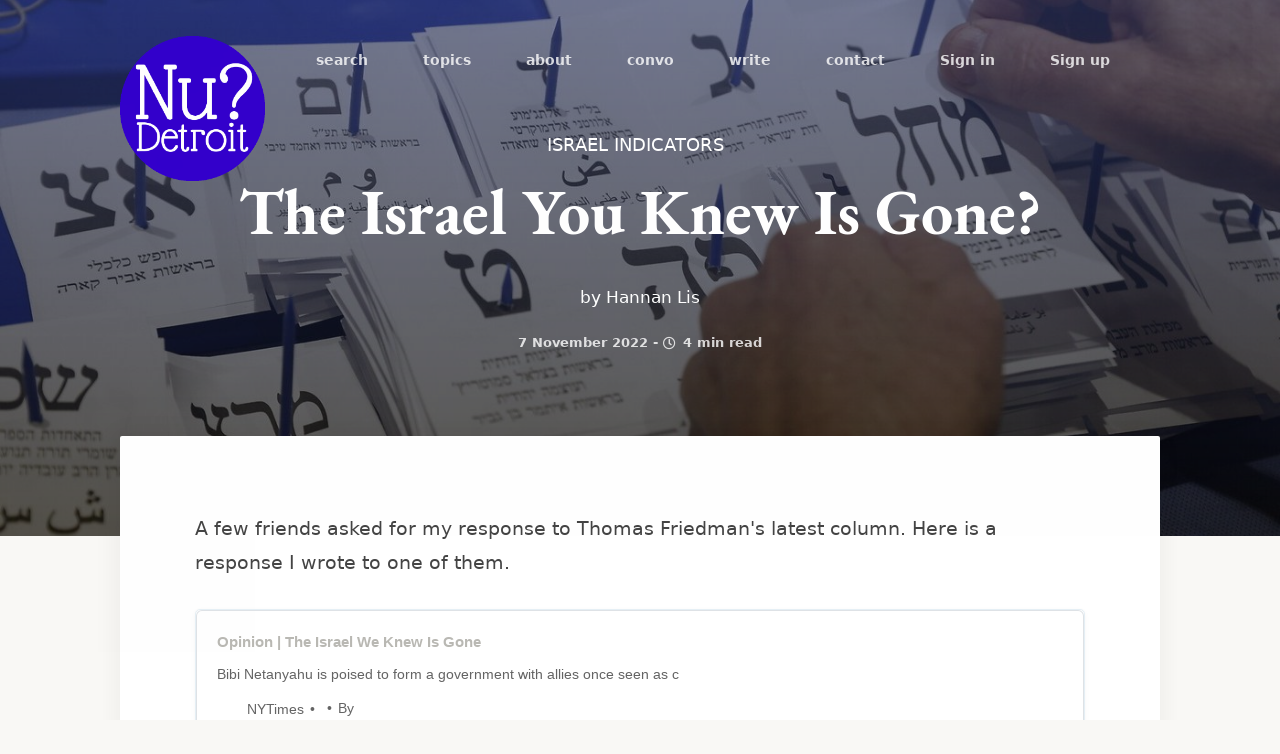

--- FILE ---
content_type: text/html; charset=utf-8
request_url: https://www.nu-detroit.com/the-israel-you-knew-is-gone/
body_size: 8795
content:
<!DOCTYPE html>
<html lang="en">
<head>
    <meta charset="utf-8" />
    <meta http-equiv="X-UA-Compatible" content="IE=edge" />

    <title>The Israel You Knew Is Gone?</title>
    <meta name="HandheldFriendly" content="True" />
    <meta name="viewport" content="width=device-width, initial-scale=1.0" />

    <link rel="stylesheet" href="https://www.nu-detroit.com/assets/built/styles.min.css?v=29aca1608c">

    <meta name="description" content="by Hannan Lis">
    <link rel="icon" href="https://www.nu-detroit.com/content/images/size/w256h256/2021/03/nu-ui.png" type="image/png">
    <link rel="canonical" href="https://www.nu-detroit.com/the-israel-you-knew-is-gone/">
    <meta name="referrer" content="no-referrer-when-downgrade">
    
    <meta property="og:site_name" content="Nu?Detroit">
    <meta property="og:type" content="article">
    <meta property="og:title" content="The Israel You Knew Is Gone?">
    <meta property="og:description" content="by Hannan Lis">
    <meta property="og:url" content="https://www.nu-detroit.com/the-israel-you-knew-is-gone/">
    <meta property="og:image" content="https://www.nu-detroit.com/content/images/size/w1200/2022/11/F221103OF14-e1667470169339.jpg">
    <meta property="article:published_time" content="2022-11-07T15:55:24.000Z">
    <meta property="article:modified_time" content="2022-11-07T15:55:24.000Z">
    <meta property="article:tag" content="Israel Indicators">
    <meta property="article:tag" content="Novembe 11 Edition">
    
    <meta property="article:publisher" content="https://www.facebook.com/detroitnu/">
    <meta name="twitter:card" content="summary_large_image">
    <meta name="twitter:title" content="The Israel You Knew Is Gone?">
    <meta name="twitter:description" content="by Hannan Lis">
    <meta name="twitter:url" content="https://www.nu-detroit.com/the-israel-you-knew-is-gone/">
    <meta name="twitter:image" content="https://www.nu-detroit.com/content/images/size/w1200/2022/11/F221103OF14-e1667470169339.jpg">
    <meta name="twitter:label1" content="Written by">
    <meta name="twitter:data1" content="Hannan Lis">
    <meta name="twitter:label2" content="Filed under">
    <meta name="twitter:data2" content="Israel Indicators, Novembe 11 Edition">
    <meta property="og:image:width" content="1200">
    <meta property="og:image:height" content="750">
    
    <script type="application/ld+json">
{
    "@context": "https://schema.org",
    "@type": "Article",
    "publisher": {
        "@type": "Organization",
        "name": "Nu?Detroit",
        "url": "https://www.nu-detroit.com/",
        "logo": {
            "@type": "ImageObject",
            "url": "https://www.nu-detroit.com/content/images/2021/03/nu-blue-white.png",
            "width": 60,
            "height": 60
        }
    },
    "author": {
        "@type": "Person",
        "name": "Hannan Lis",
        "image": {
            "@type": "ImageObject",
            "url": "https://www.nu-detroit.com/content/images/size/w1200/2021/06/messages_0--11--2.jpeg",
            "width": 1200,
            "height": 1600
        },
        "url": "https://www.nu-detroit.com/author/hannan/",
        "sameAs": []
    },
    "headline": "The Israel You Knew Is Gone?",
    "url": "https://www.nu-detroit.com/the-israel-you-knew-is-gone/",
    "datePublished": "2022-11-07T15:55:24.000Z",
    "dateModified": "2022-11-07T15:55:24.000Z",
    "image": {
        "@type": "ImageObject",
        "url": "https://www.nu-detroit.com/content/images/size/w1200/2022/11/F221103OF14-e1667470169339.jpg",
        "width": 1200,
        "height": 750
    },
    "keywords": "Israel Indicators, Novembe 11 Edition",
    "description": "by Hannan Lis",
    "mainEntityOfPage": "https://www.nu-detroit.com/the-israel-you-knew-is-gone/"
}
    </script>

    <meta name="generator" content="Ghost 6.13">
    <link rel="alternate" type="application/rss+xml" title="Nu?Detroit" href="https://www.nu-detroit.com/rss/">
    <script defer src="https://cdn.jsdelivr.net/ghost/portal@~2.56/umd/portal.min.js" data-i18n="true" data-ghost="https://www.nu-detroit.com/" data-key="c473f764a07bb55a3c858949ed" data-api="https://nu-detroit.ghost.io/ghost/api/content/" data-locale="en" crossorigin="anonymous"></script><style id="gh-members-styles">.gh-post-upgrade-cta-content,
.gh-post-upgrade-cta {
    display: flex;
    flex-direction: column;
    align-items: center;
    font-family: -apple-system, BlinkMacSystemFont, 'Segoe UI', Roboto, Oxygen, Ubuntu, Cantarell, 'Open Sans', 'Helvetica Neue', sans-serif;
    text-align: center;
    width: 100%;
    color: #ffffff;
    font-size: 16px;
}

.gh-post-upgrade-cta-content {
    border-radius: 8px;
    padding: 40px 4vw;
}

.gh-post-upgrade-cta h2 {
    color: #ffffff;
    font-size: 28px;
    letter-spacing: -0.2px;
    margin: 0;
    padding: 0;
}

.gh-post-upgrade-cta p {
    margin: 20px 0 0;
    padding: 0;
}

.gh-post-upgrade-cta small {
    font-size: 16px;
    letter-spacing: -0.2px;
}

.gh-post-upgrade-cta a {
    color: #ffffff;
    cursor: pointer;
    font-weight: 500;
    box-shadow: none;
    text-decoration: underline;
}

.gh-post-upgrade-cta a:hover {
    color: #ffffff;
    opacity: 0.8;
    box-shadow: none;
    text-decoration: underline;
}

.gh-post-upgrade-cta a.gh-btn {
    display: block;
    background: #ffffff;
    text-decoration: none;
    margin: 28px 0 0;
    padding: 8px 18px;
    border-radius: 4px;
    font-size: 16px;
    font-weight: 600;
}

.gh-post-upgrade-cta a.gh-btn:hover {
    opacity: 0.92;
}</style><script async src="https://js.stripe.com/v3/"></script>
    <script defer src="https://cdn.jsdelivr.net/ghost/sodo-search@~1.8/umd/sodo-search.min.js" data-key="c473f764a07bb55a3c858949ed" data-styles="https://cdn.jsdelivr.net/ghost/sodo-search@~1.8/umd/main.css" data-sodo-search="https://nu-detroit.ghost.io/" data-locale="en" crossorigin="anonymous"></script>
    
    <link href="https://www.nu-detroit.com/webmentions/receive/" rel="webmention">
    <script defer src="/public/cards.min.js?v=29aca1608c"></script>
    <link rel="stylesheet" type="text/css" href="/public/cards.min.css?v=29aca1608c">
    <script defer src="/public/member-attribution.min.js?v=29aca1608c"></script>
    <script defer src="/public/ghost-stats.min.js?v=29aca1608c" data-stringify-payload="false" data-datasource="analytics_events" data-storage="localStorage" data-host="https://www.nu-detroit.com/.ghost/analytics/api/v1/page_hit"  tb_site_uuid="5b644ff6-a5f3-41a0-8eca-be17abd66e4e" tb_post_uuid="70310ce6-4570-411b-b16b-58cbdb8dc8a5" tb_post_type="post" tb_member_uuid="undefined" tb_member_status="undefined"></script><style>:root {--ghost-accent-color: #3c2fe9;}</style>
    <!-- Global site tag (gtag.js) - Google Analytics -->
<script async src="https://www.googletagmanager.com/gtag/js?id=G-EZE76QTE4G"></script>
<script>
  window.dataLayer = window.dataLayer || [];
  function gtag(){dataLayer.push(arguments);}
  gtag('js', new Date());

  gtag('config', 'G-EZE76QTE4G');
</script>

<style>
#subscribe {
    display: none;
}
    .post-tags .post-tag {
    font-size: 18px;
    }
    .post-content p:first-child {
    font-size: 19px !important;
    }
    .fa, .fas {
    display: none;
    }
    .nav-item.nav-search {
    display: none;
    }
    @media only screen and (max-width: 768px) {
    .site-logo img {
    max-width: 85px;
    }
    .nav-membership-links {
    display: none;
}}
</style>


<script>
// Custom configration for Dandelion theme    
var themeConfig = {
    // The API key for your Ghost blog    
  ghostSearchKey: '44c2047ebf104965925f43a3cf',
  ShowMembershipNavLinks: false
}

// Override the default features for each membership plan
    planFeatures: 
    Subscriber: [
        'Access to all <i>Nu?Detroit</> content',
        'No pressure to become a member'
    ],
    Member: [
        'Access to all <i>Nu?Detroit</> content',
        'Invitation to Members-Only events',
        'Small token of our appreciation (mug)',
    ],
    Member: [
        'Access to all <i>Nu?Detroit</> content',
        'Invitation to Members-Only events',
        'Small token of our appreciation (mug)',
      ],         
}
</script>
</head>
<body class="post-template tag-israel-indicators tag-novembe-11-edition animsition">

  <header class="site-header">
    <nav class="site-nav container">
      <a href="https://www.nu-detroit.com" class="site-logo">
          <img src="https://www.nu-detroit.com/content/images/2021/03/nu-blue-white.png" alt="Nu?Detroit" />
      </a>
      <span class="nav-toggle">Menu <i class="fas fa-chevron-down"></i></span>

        <ul class="nav" role="menu">
    <li class="nav-search" role="menuitem"><a href="https://www.nu-detroit.com/search/">search</a></li>
    <li class="nav-topics" role="menuitem"><a href="https://www.nu-detroit.com/topics/">topics</a></li>
    <li class="nav-about" role="menuitem"><a href="https://www.nu-detroit.com/about-us/">about</a></li>
    <li class="nav-convo" role="menuitem"><a href="https://www.nu-detroit.com/convo/">convo</a></li>
    <li class="nav-write" role="menuitem"><a href="https://www.nu-detroit.com/write/">write</a></li>
    <li class="nav-contact" role="menuitem"><a href="https://www.nu-detroit.com/contact/">contact</a></li>
        <li class="nav-membership-links"><a class="signin-link" href="https://www.nu-detroit.com/signin/">Sign in</a></li>
        <li class="nav-membership-links"><a class="signup-link" href="https://www.nu-detroit.com/signup/">Sign up</a></li>
    <li class="nav-item nav-search" role="menuitem"><a href="javascript:;"><span>Search</span> <i class="fas fa-search"></i></a></li>
</ul>

    </nav>
  </header>

  <div class="site-wrapper">

    <div class="notification notification-subscribe">
    <a class="notification-close" href="javascript:;"></a>
    You&#x27;ve successfully subscribed to Nu?Detroit
</div>

<div class="notification notification-signup">
    <a class="notification-close" href="javascript:;"></a>
    Great! Next, complete checkout for full access to Nu?Detroit
</div>

<div class="notification notification-signin">
    <a class="notification-close" href="javascript:;"></a>
    Welcome back! You&#x27;ve successfully signed in.
</div>

<div class="notification notification-checkout">
    <a class="notification-close" href="javascript:;"></a>
    Success! Your account is fully activated, you now have access to all content.
</div>

<div class="notification notification-billing-update">
    <a class="notification-close" href="javascript:;"></a>
    Success! Your billing info is updated.
</div>

<div class="notification notification-billing-update-cancel">
    <a class="notification-close" href="javascript:;"></a>
    Billing info update failed.
</div>

    



<style>
.responsive-title-img {
    background-image: url(/content/images/size/w1400/2022/11/F221103OF14-e1667470169339.jpg);
}
@media(max-width: 1000px) {
    .responsive-title-img {
        background-image: url(/content/images/size/w1000/2022/11/F221103OF14-e1667470169339.jpg);
        background-image: -webkit-image-set(
                url(/content/images/size/w1000/2022/11/F221103OF14-e1667470169339.jpg) 1x,
                url(/content/images/size/w1400/2022/11/F221103OF14-e1667470169339.jpg) 2x
        );
        background-image: image-set(
                url(/content/images/size/w1000/2022/11/F221103OF14-e1667470169339.jpg) 1x,
                url(/content/images/size/w1400/2022/11/F221103OF14-e1667470169339.jpg) 2x
        );
    }
}
@media(max-width: 600px) {
    .responsive-title-img {
        background-image: url(/content/images/size/w600/2022/11/F221103OF14-e1667470169339.jpg);
        background-image: -webkit-image-set(
                url(/content/images/size/w600/2022/11/F221103OF14-e1667470169339.jpg) 1x,
                url(/content/images/size/w1000/2022/11/F221103OF14-e1667470169339.jpg) 2x
        );
        background-image: image-set(
                url(/content/images/size/w600/2022/11/F221103OF14-e1667470169339.jpg) 1x,
                url(/content/images/size/w1000/2022/11/F221103OF14-e1667470169339.jpg) 2x
        );
    }
}
</style>
<section class="site-title responsive-title-img">

  <div class="container">
    <div class="hero-content">
      <ul class="post-tags">
        <li class="post-tag"><a href="https://www.nu-detroit.com/tag/israel-indicators/">Israel Indicators</a></li>
      </ul>
      <h1 class="site-name">The Israel You Knew Is Gone?</h1>
        <h2 class="site-description">by Hannan Lis</h2>
      <span class="reading-time">
        <time class="post-full-meta-date" datetime="2022-11-07">7 November 2022</time> -
        <i class="far fa-clock"></i> 4 min read
      </span>
    </div>
  </div>
</section>



<main id="site-main">
  <div class="inner">
    <article>
      <section class="post-content">
          <p>A few friends asked for my response to Thomas Friedman's latest column. Here is a response I wrote to one of them.</p><figure class="kg-card kg-bookmark-card"><a class="kg-bookmark-container" href="https://www.nytimes.com/2022/11/04/opinion/israel-netanyahu.html?ref=nu-detroit.com"><div class="kg-bookmark-content"><div class="kg-bookmark-title">Opinion | The Israel We Knew Is Gone</div><div class="kg-bookmark-description">Bibi Netanyahu is poised to form a government with allies once seen as completely outside the norms and boundaries of Israeli politics.</div><div class="kg-bookmark-metadata"><img class="kg-bookmark-icon" src="https://www.nytimes.com/vi-assets/static-assets/ios-ipad-144x144-28865b72953380a40aa43318108876cb.png" alt=""><span class="kg-bookmark-author">NYTimes</span><span class="kg-bookmark-publisher">By</span></div></div><div class="kg-bookmark-thumbnail"><img src="https://static01.nyt.com/images/2022/11/05/opinion/04friedman1/04friedman1-facebookJumbo.jpg" alt=""></div></a></figure><p>Sorry, I disagree with Thomas Friedman.</p><p>The comparison to Trump is irrelevant, and his entire argument of what Israel was before and what it is turning into is an emotional epiphany that lacks substance or facts. There is no question Itamar Ben-Gvir is a thug, a bully and a racist. Yet, the "Anyone But Bibi'' strategy has backfired badly; it created an impossible stalemate and has needlessly changed the election debate from substance to personality issues.</p><p>The anticipated coalition is no more right-wing than others in Israel's history. The convenient but entirely incorrect comparisons to Trump and Giuliani serve to inflame but not inform. The incoming coalition will be the traditional list of parties that have supported Likud for a generation. Most of the voters of the Religious Zionist party — the one that Ben Gvir formed to run in this recent elections with Bezalel Smotritch — were voters of other parties that served in previous Likud coalitions. Smotritch is not a Ben Gvir and has, himself, served as a rather successful minister of transportation in a previous Likud coalition.</p><p>I wish Friedman had the good sense to wait until the coalition was formed before writing his editorial. Friedman's concerns about the reaction of the Democratic party are valid. Yet hostility towards Israel within the liberal wings of the party and on college campuses and the rise of antisemitism continued with vigor during the previous "moderate" coalition, which was led by Naftali Bennett, who is politically to the right of Likud.</p><p>The fact that Israel faces some significant issues that, at this point, don't have viable solutions is something that Americans who support Israel should come to grips with. These are existential issues that, for the foreseeable future, are not going away — security, the need to control the security situation within the West Bank, the Gaza control by Hamas, the continued low-level war surrounding the shelling of large parts of Israel from Gaza, the fractured and corrupt Palestinian leadership unable to agree on any issue except the incessant incitement against Israel and Jews, the threats from Iran and their proxies in Lebanon and Gaza. The issues that facing any future Israeli coalition — right, left or center — are unlike this in any other democracy (at least until Russia invaded Ukraine).</p><p>Here are the issues we should be watching closely before making a final determination about Bibi's new coalition:</p><p>1. Who are the key ministers in the new government? Finance, Foreign Affairs, Internal Affairs, Infrastructure, Homeland Security, Education, Justice and Defense.</p><p>2. Is the government setting up an agenda that will curtail or violate the careful balance between the Jewish nature of Israel and civil liberties and civic society? Gay rights, women's equality, freedom of choice, equality and access to all citizens regardless of gender, race, and religion plus a host of laws and regulations that govern transportation and labor on Shabbat and Jewish holidays.</p><p>3. Will the government under Bibi attempt to change laws related to prosecution and indictment retroactively? In other words, anything that will eliminate the case against Bibi himself? So far, he is on record that no judicial reforms will be applied retroactively.</p><p>4. Will there be a material change in the previous and existing efforts to integrate and improve the equality, economics, education and infrastructure in the Arab sector? For the record, Bibi's previous coalitions have done much more than Labor-dominated coalitions to support the Arab sector.</p><p>5. Will the new coalition attempt to pass laws or regulations that frustrate and disenfranchise the Reform and Conservative communities? Policies that could open new rifts between the diaspora Jews and Israel. This is a sensitive issue that has been percolating since the founding days of Israel. In the last ten years, there has been a significant process of expanding civil marriages and gay marriages — and liberalizing conversions. The Israeli Supreme Court has been an active arbitrator on many of these issues.</p><p>6. To that end, will the incoming coalition attempt to pass laws that materially curb or limit the power of the Israeli Supreme Court?</p><p>Until such time that the actual conduct of the new coalition is determined to be counter to these key issues, Friedman's claims and anticipated consequences are nothing more than emotional catharsis. Let's not forget some of the "truisms" promoted in the past — no Arab country will make peace with Israel until there is peace with the Palestinians; moving the embassy to Jerusalem will cause a collapse of previous peace accords and will start a new Intifada; Begin will be a fascist, warmongering PM; Bibi will bomb Iran to avert the public attention from his legal issues; returning to the 1967 borders is the only viable path to peace and security for Israel.</p><p>PS. I am still waiting for Friedman to write a column about how The Italy We Knew Is Gone, now that an extreme right-wing President is taking over.</p>
      </section>
    </article>
  <h2><span id="cove-count"></span> Comments</h2>

    <p>Sign in or become a Nu?Detroit member to join the conversation.<br>
    Just enter your email below to get a log in link.</p>
    <form data-members-form="signin" id="cove-login">
      <input class="cove-input" data-members-email type="email" required="true" placeholder="your@email.com" />
      <button type="submit" class="cove-button">
        <span class="button-text">Send a log in link</span>
        <span class="button-spinner" style="display:none"><svg xmlns="http://www.w3.org/2000/svg" width="32" height="32" viewBox="0 0 100 100" preserveAspectRatio="xMidYMid" display="block"><circle cx="50" cy="50" fill="none" stroke="#fff" stroke-width="12" r="39" stroke-dasharray="183.7831702350029 63.261056745000964" transform="rotate(197.992 50 50)"><animateTransform attributeName="transform" type="rotate" repeatCount="indefinite" dur="1s" values="0 50 50;360 50 50" keyTimes="0;1"/></circle></svg></span>
      </button>
      <span class="signin-success" style="display:none">Great! Please check your inbox (or spam folder) for a log in link.</span>
      <span class="signin-error" style="display:none">Something didn't work. Please try again.</span>
    </form>

  <div id="cove"></div>


  <script>
  const Cove = {
    publication: "12a9a6d0fc23e11547e368cd39b940ea",
    contentId: "636804de85f898003d08de6e",
    memberId: "",
    memberEmail: ""
  }
  </script>
  </div>
</main>

<footer class="post-footer container">
      
<div class="post-author-outer inner">
  <div class="post-author">
    <a href="/author/hannan/">
      <img class="author-profile-image" src="/content/images/size/w100/2021/06/messages_0--11--2.jpeg" alt="Hannan Lis" />
    </a>

    <div class="post-author-content">
      <h4 class="post-author-name"><a href="/author/hannan/">Hannan Lis</a></h4>
          <p>Hannan Lis, originally from Haifa Israel, is past COO of The WW Group (Weight Watchers), founder and CEO of Lis Ventures LLC, a venture fund investing in emerging technologies and companies.</p>
    </div>
  </div>

  <div class="post-author-right">
    <a class="post-author-button" href="/author/hannan/">Read More</a>
  </div>
</div>

</footer>

<section class="post-full-comments container">
      <h2><span id="cove-count"></span> Comments</h2>

    <p>Sign in or become a Nu?Detroit member to join the conversation.<br>
    Just enter your email below to get a log in link.</p>
    <form data-members-form="signin" id="cove-login">
      <input class="cove-input" data-members-email type="email" required="true" placeholder="your@email.com" />
      <button type="submit" class="cove-button">
        <span class="button-text">Send a log in link</span>
        <span class="button-spinner" style="display:none"><svg xmlns="http://www.w3.org/2000/svg" width="32" height="32" viewBox="0 0 100 100" preserveAspectRatio="xMidYMid" display="block"><circle cx="50" cy="50" fill="none" stroke="#fff" stroke-width="12" r="39" stroke-dasharray="183.7831702350029 63.261056745000964" transform="rotate(197.992 50 50)"><animateTransform attributeName="transform" type="rotate" repeatCount="indefinite" dur="1s" values="0 50 50;360 50 50" keyTimes="0;1"/></circle></svg></span>
      </button>
      <span class="signin-success" style="display:none">Great! Please check your inbox (or spam folder) for a log in link.</span>
      <span class="signin-error" style="display:none">Something didn't work. Please try again.</span>
    </form>

  <div id="cove"></div>


  <script>
  const Cove = {
    publication: "12a9a6d0fc23e11547e368cd39b940ea",
    contentId: "636804de85f898003d08de6e",
    memberId: "",
    memberEmail: ""
  }
  </script>
</section>

<aside class="read-next">
  <div class="container">
    <div class="read-next-feed">

        
<style>
#read-next-card post-access-{{visibility}}-636bab6185f898003d08de97 {
    background-image: url(/content/images/size/w1400/2022/11/PXL_20221108_015742507.MP_2.jpg);
}
@media(max-width: 1000px) {
    #read-next-card post-access-{{visibility}}-636bab6185f898003d08de97 {
        background-image: url(/content/images/size/w1000/2022/11/PXL_20221108_015742507.MP_2.jpg);
        background-image: -webkit-image-set(
                url(/content/images/size/w1000/2022/11/PXL_20221108_015742507.MP_2.jpg) 1x,
                url(/content/images/size/w1400/2022/11/PXL_20221108_015742507.MP_2.jpg) 2x
        );
        background-image: image-set(
                url(/content/images/size/w1000/2022/11/PXL_20221108_015742507.MP_2.jpg) 1x,
                url(/content/images/size/w1400/2022/11/PXL_20221108_015742507.MP_2.jpg) 2x
        );
    }
}
@media(max-width: 600px) {
    #read-next-card post-access-{{visibility}}-636bab6185f898003d08de97 {
        background-image: url(/content/images/size/w600/2022/11/PXL_20221108_015742507.MP_2.jpg);
        background-image: -webkit-image-set(
                url(/content/images/size/w600/2022/11/PXL_20221108_015742507.MP_2.jpg) 1x,
                url(/content/images/size/w1000/2022/11/PXL_20221108_015742507.MP_2.jpg) 2x
        );
        background-image: image-set(
                url(/content/images/size/w600/2022/11/PXL_20221108_015742507.MP_2.jpg) 1x,
                url(/content/images/size/w1000/2022/11/PXL_20221108_015742507.MP_2.jpg) 2x
        );
    }
}
</style>
<article id="read-next-card post-access-{{visibility}}-636bab6185f898003d08de97" class="read-next-card post-access-{{visibility}}">

  <header class="read-next-card-header">
    <span class="read-next-tags">
          <a href="https://www.nu-detroit.com/tag/benn-diagram/">Benn Diagram</a>
    </span>
    <h3 class="read-next-card-title"><a href="/ryan-on-the-floor/">Ryan on the Floor</a></h3>
  </header>

  <div class="read-next-card-content">
    <p>by Ben Falik</p>
  </div>

  <footer class="read-next-card-footer post-meta">
    <ul class="author-list">
  <li class="author-list-item">
      <a href="/author/ben/" class="static-avatar">
          <img class="author-profile-image" src="/content/images/size/w100/2021/03/IMG_20210315_140957.jpg" alt="Ben Falik" />
      </a>
  </li>
  <li class="author-name" data-author-count="1" data-singular="other" data-plural="others">
    <span>
      <a href="/author/ben/">Ben Falik</a>
    </span>
  </li>
</ul>

    <span class="reading-time"><i class="far fa-clock"></i> 3 min read</span>
  </footer>
</article>

          
<style>
#read-next-card post-access-{{visibility}}-63588da185f898003d08dbb6 {
    background-image: url(/content/images/size/w1400/2022/11/PXL_20221101_174014817.MP_2.jpg);
}
@media(max-width: 1000px) {
    #read-next-card post-access-{{visibility}}-63588da185f898003d08dbb6 {
        background-image: url(/content/images/size/w1000/2022/11/PXL_20221101_174014817.MP_2.jpg);
        background-image: -webkit-image-set(
                url(/content/images/size/w1000/2022/11/PXL_20221101_174014817.MP_2.jpg) 1x,
                url(/content/images/size/w1400/2022/11/PXL_20221101_174014817.MP_2.jpg) 2x
        );
        background-image: image-set(
                url(/content/images/size/w1000/2022/11/PXL_20221101_174014817.MP_2.jpg) 1x,
                url(/content/images/size/w1400/2022/11/PXL_20221101_174014817.MP_2.jpg) 2x
        );
    }
}
@media(max-width: 600px) {
    #read-next-card post-access-{{visibility}}-63588da185f898003d08dbb6 {
        background-image: url(/content/images/size/w600/2022/11/PXL_20221101_174014817.MP_2.jpg);
        background-image: -webkit-image-set(
                url(/content/images/size/w600/2022/11/PXL_20221101_174014817.MP_2.jpg) 1x,
                url(/content/images/size/w1000/2022/11/PXL_20221101_174014817.MP_2.jpg) 2x
        );
        background-image: image-set(
                url(/content/images/size/w600/2022/11/PXL_20221101_174014817.MP_2.jpg) 1x,
                url(/content/images/size/w1000/2022/11/PXL_20221101_174014817.MP_2.jpg) 2x
        );
    }
}
</style>
<article id="read-next-card post-access-{{visibility}}-63588da185f898003d08dbb6" class="read-next-card post-access-{{visibility}}">

  <header class="read-next-card-header">
    <span class="read-next-tags">
          <a href="https://www.nu-detroit.com/tag/sportsball/">Sportsball</a>
    </span>
    <h3 class="read-next-card-title"><a href="/yu-motor-city-cruise/">From Yeshiva U to the Motor City Cruise</a></h3>
  </header>

  <div class="read-next-card-content">
    <p>by Greg Bernhardt</p>
  </div>

  <footer class="read-next-card-footer post-meta">
    <ul class="author-list">
  <li class="author-list-item">
      <a href="/author/ex-pat/" class="static-avatar">
          <img class="author-profile-image" src="/content/images/size/w100/2021/04/expat.jpeg" alt="Ex-Pat Essays" />
      </a>
  </li>
  <li class="author-name" data-author-count="1" data-singular="other" data-plural="others">
    <span>
      <a href="/author/ex-pat/">Ex-Pat Essays</a>
    </span>
  </li>
</ul>

    <span class="reading-time"><i class="far fa-clock"></i> 3 min read</span>
  </footer>
</article>

        
<article id="read-next-card-" class="read-next-card no-image">

          <header class="read-next-card-header">
            <h3 class="read-next-card-title"><a href="/tag/israel-indicators/">Israel Indicators</a></h3>
          </header>

          <div class="read-next-card-content">
            <ul>
              <li><a href="/israel-supreme-court/">Will Israel&#x27;s High Court Remain Supreme?</a></li>
              <li><a href="/undoing-my-accidental-zionism/">Undoing my Accidental Zionism</a></li>
              <li><a href="/achi/">Shopping to Support Israel? Now that&#x27;s something I can get behind</a></li>
              <li><a href="/grow-with-bo/">Grow with Bo</a></li>
              <li><a href="/andy-levin-the-jewish-voice-we-need/">Andy Levin: The Jewish Voice We Need</a></li>
            </ul>
          </div>

          <footer class="read-next-card-footer">
            <a href="/tag/israel-indicators/" class="see-all-articles-link">
              See all 11 articles →
            </a>
          </footer>
        </article>
    </div>
  </div>
</aside>

<div class="floating-header">
    <div class="floating-header-title">The Israel You Knew Is Gone?</div>
    <div class="floating-header-share">
        <div class="floating-header-share-label">Share this <i class="far fa-hand-point-right"></i></div>
        <a class="floating-header-share-tw" href="https://twitter.com/share?text=The%20Israel%20You%20Knew%20Is%20Gone%3F&amp;url=https://www.nu-detroit.com/the-israel-you-knew-is-gone/"
            onclick="window.open(this.href, 'share-twitter', 'width=550,height=235');return false;">
            <i class="fab fa-twitter"></i>
        </a>
        <a class="floating-header-share-fb" href="https://www.facebook.com/sharer/sharer.php?u=https://www.nu-detroit.com/the-israel-you-knew-is-gone/"
            onclick="window.open(this.href, 'share-facebook','width=580,height=296');return false;">
            <i class="fab fa-facebook-f"></i>
        </a>
        </a>
        <a class="floating-header-share-email" href="mailto:?subject=The%20Israel%20You%20Knew%20Is%20Gone%3F&body=https://www.nu-detroit.com/the-israel-you-knew-is-gone/">
            <i class="far fa-envelope"></i>
        </a>
    </div>
    <progress id="reading-progress" class="progress" value="0">
        <div class="progress-container">
            <span class="progress-bar"></span>
        </div>
    </progress>
</div>



    <footer class="site-footer">
      <div class="container">
        <div class="copyright">
          <p>&copy; 2026 Nu?Detroit. All Rights Reserved. Published with <a href="https://ghost.org?lmref=5tLgCA" target="_blank" rel="noopener" class="published-by">Ghost</a>.</p>
        </div>

        <nav class="social-links">
          <ul>
            <li class="social-link"><a href="https://www.facebook.com/detroitnu/"><i class="fab fa-facebook"></i></a></li>
            
          </ul>
        </nav>
      </div>
    </footer>

  </div>

  <div class="search">
  <div class="search-close">
    <svg role="img" viewBox="0 0 24 24" xmlns="http://www.w3.org/2000/svg"><path d="M15.4285714,12 L24,20.5714286 L20.5714286,24 L12,15.4285714 L3.42857143,24 L3.55271368e-15,20.5714286 L8.57142857,12 L5.32907052e-15,3.42857143 L3.42857143,3.55271368e-15 L12,8.57142857 L20.5714286,3.55271368e-15 L24,3.42857143 L15.4285714,12 Z"></path></svg>
  </div>
  <div class="search-content">
    <form class="search-form" onsubmit="return false">
      <i class="search-icon fas fa-search"></i>
			<input type="text" class="search-input" placeholder="Type your keywords..." />
		</form>

    <div class="search-meta" data-no-results-text="[results] search results were found"></div>

    <div class="search-results"></div>
  </div>
</div>

  <script type="text/javascript" src="https://www.nu-detroit.com/assets/built/scripts.min.js?v=29aca1608c"></script>

  <script src="https://cdn.cove.chat/comments.js" async></script>

  

  

</body>
</html>
